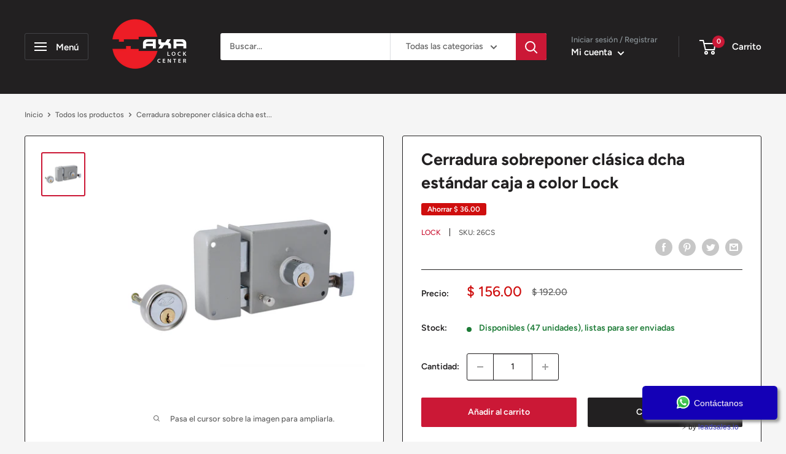

--- FILE ---
content_type: text/javascript
request_url: https://axalc.com.mx/cdn/shop/t/12/assets/custom.js?v=90373254691674712701656461868
body_size: -734
content:
//# sourceMappingURL=/cdn/shop/t/12/assets/custom.js.map?v=90373254691674712701656461868


--- FILE ---
content_type: application/javascript; charset=utf-8
request_url: https://searchanise-ef84.kxcdn.com/preload_data.8z2q9w4C1y.js
body_size: 7378
content:
window.Searchanise.preloadedSuggestions=['cerradura de perilla cilindrica mod gamma baño acabado','combo cerradura mod gamma cilindrica rec cerrojo','bisagra rectangular modelo 830 ctp cromo','cerradura de seguridad','cerradura para puerta','bisagra rectangular modelo 830 ctp','cerradura sobreponer','cerradura de embutir','candado de combinacion','bisagra bidimensional','cerradura phillips','cerradura manija','cierra puertas','chapas de entrada','cerradura digital','candado seguridad','cerradura de','barra antipanico','cilindro phillips','cilindro europeo','bisagra para','chapas para exterior','candado lock','cerradura de sobreponer','escala fácil','cerraduras de alta seguridad','cerradura de para','cerradura para','candado phillips','candados lock','cerradura de manija','candados con llave','cilindro tesa','cilindro para','cerraduras digitales','cerradura de barra','cerradura para puerta de la','cerradura yale','cerradura de puerta','american lock','cerradura para mueble','cerraduras de sobreponer','chapas,phillips manija manija','cerradura electrica','bisagra de','cerrojo a','cerradura tesa','cerraduras de seguridad','cilindro de','cerradura para puerta de con manija','cerradura seguridad','cerrojo yale','cerraduras para puertas de madera','phillips modelo','cerradura barra lock','jaladera puerta','candado de seguridad','chapas de seguridad','cilindro con mariposa','cerradura negro','de entrada','cilindro t','cerradura exterior','cerradura lock','bisagra con resorte','bisagra de piano','para puerta','cierrapuertas de','candado seguridad candado','cerradura mod','de puerta','cerraduras para','cerradura para lock','yale cerrojo','cerradura para baño','espesor de puerta 70 mm','alta seguridad','caja fuerte','cerradura recamara laton','candado master','pasador de maroma','herrajes para','cierra puertas hidráulico','cerraduras yale','cerradura de para puertas','de gancho','chapa electrica','candado largo','topes para puertas','cerradura modelo','tope phillips','cerradura de gatillo','candado metalico','para mueble','cajas fuertes','cerrojo doble','chapa llave llave','candados de seguridad','castelli recamara','mecanismo de embutir','cerradura para puerta de aluminio','puertas de','puerta madera exterior','panic bar','candados phillips','cerradura de seguridad para exterior','cerradura de aluminio','cerrojos llave','cerradura de alta seguridad','candado cortina','porta candados','cerradura electromecánica','candado de','bisagra de piso de doble acción phillips modelo','barras antipanico','cerradura de puerta exterior','cerraduras de embutir lock','master lock','puerta de emergencia','manija para espesor 60 mm','cerradura digital cerradura digital','pestillo para cerradura','candado cilindro','cerradura gancho','cerradura electrica de boton','chapa aluminio','cerradura puerta corrediza','manija recamara','para caja de','cerradura embutir','cerradura de sobreponer izquierda','bisagra de pivote','cerraduras de embutir','cilindros cerraduras','para candados','tesa embutir','de seguridad','bisagra de libro','candado rojo','manija tubular','pasador tipo mauser','lock candado','jaladera de sobreponer','chapa lock','laton brillante','placa de empuje','bisagra libro 2','cerradura de embutir con manija','bisagras en acero inoxidable','cerradura acero','yale digital','cerradura con huella','cierrapuertas hidraulico','bisagra l','embutir lock','cerradura con','de 4 candados','cilindro rim','cromo mate','candado master lock','yale modelo','llave master','cilindro seguridad','cerrojos para','candado gancho largo','bisagra acero','cilindro lock','phillips as','cilindro t5','cerradura de barra phillips','cerradura de gancho','bisagra doble accion','cilindro mariposa','jaladeras para puertas corredizas','candado para','chapas de lujo','cerradura para madera','tope phillips modelo','resbalón phillips','cerradura para interiores','cerradura digital ydg313','cerradura laton','cerrojo gancho','cerradura para exterior llave doble','cerraduras de aluminio','color negro','cerraduras lock','y lock','bisagra libro','bisagra oculta','cerradura d embutir','bisagras de de','bisagra phillips','bisagras de','candado de seguridad 5','bisagra de aluminio','cerradura s','jaladera de','cierra puertas de','cerradura para puerta corredizas','pasador de sobreponer','cerradura tubular','cerradura de perilla','puertas emergencia','cerraduras de','bisagra tubular','cerradura doble','para vidrio','cerradura p perfil de aluminio','cilindro etc','combo cerradura','cerradura phillips mod 3000','jaladera aluminio','laton antiguo','cerradura para cortina','cerraduras sobreponer','cerradura etc','candado hd-730 acorazado','puerta de cristal','espesor puerta','pasador para','aluminio phillips','exterior puerta','tubo ovalado','manija castelli','bisagra de resorte','bisagra de piso','cerradura de para puerta','cerradura para locker','cerradura recamara','bisagra cuadrada','cerradura pomo','se instala una cerrojo de seguridad','cerradura mueble','cerradura digital para vidrio','cerraduras para baño','pomo para puerta','bisagra 1 x 2','puerta de seguridad','cerradura sobreponer derecha','cerradura digital para','cerradura derecha','cerradura de seguridad para puerta de aluminio','para puerta corrediza','cerraduras embutir','apertura exterior','cerradura alta seguridad','cerradura derecha lock','pasador t','cerradura de sobrepone','cerraduras de alta seguridad para','cerradura de entrada principal','pasador puerta','cerradura para puerta de alta seguridad','caja para cerradura','cilindro llave mariposa 70mm','candado de laton macizo gancho largo','manijas para','de embutir de seguridad','bisagra inoxidable','pasador barra cm x cm','cerrojos llave-mariposa yale','barra tampa','puerta de','bisagra modelo 930 e','cerradura sobreponer phillips','espesor de puerta 60-70','mirilla para puerta','cierra puertas 150 kg','cerraduras para cristal','cerradura de baño','candados alta seguridad','acción phillips','tope de piso','cerradura cerrojo','cerradura con boton phillips','candado metálico de combinacion','cerradura para embutir','barra de seguridad','bisagras de pivote','riel aluminio','cerradura perfil aluminio','gancho largo','candado de alta seguridad','tope para puerta','as 3000 phillips','carretilla clóset','cilindro europeo llave mariposa','pasadores de barra','cierra puertas 85 kg','candado laminado mm','cerradura sobreponer to','cerradura p perfil','cerraduras para puerta principal','seguro de para puerta de','caja de almacenamiento de llaves','cerradura de sobreponer mod','cerradura de paleta','yale cerrojos','manija recamara yale','yale ymf40','mecanismo rb100','bisagras de seguridad','tesa alta seguridad','jaladeras de','pomo bola','tornillo de','cerrojo tipo','sobreponer mod hs-4100-as-6','jaladera moderna','contrachapa electrica','patas para','cerradura con boton','cerradura con camara','mod x','cerradura de pomo','barra an','llaves lock','de bola','caja de seguridad para','yale digitales','de seguridad yale','sistema corredizo','puerta principal','jaladeras tipo h','puertas de emergencia','candados master lock','bisagras bidimensionales','cerrojo candado','cerradura de paleta de','cerradura yale has','bisagra 4x4','candados tsa','de tesa','manija recta','pasador sobreponer','cerraduras para entrada principal','cerradura para gabinete','cilindro t60','de gatillo','abloy lock','cerrojo digital pcd265 acabado niquel satinado','para acero inoxidable','candados de combinacion','jaladera c','llave mariposa','cerrojo niquel','jaladeras de sobreponer','cerraduras sobre poner','cerradura 50 mm','cerradura de sobre poner izquierda','cerradura de sobre poner','bisagra inoxidable de 4','chapetones de','bisagra puerta de','cerradura phillips 675','cerrojo embutir','tapa cerradura','cerradura de embutir para recamara','cerradura de bulones','bisagra perno suelto','aluminio mod 570','cerradura mariposa','cierrapuertas tesa','cerradura de inoxidable','manija tampico','barra anti','cerraduras para cortinas','para closets','caja de bloqueo','assure modulo hub','cerradura sobreponer para puerta exterior','cerradura sobreponer para puerta','cerraduras negro','tope phillips modelo laton','antipánico 10ba','cerradura para puerta de aluminio negro','manija libre','con teclado','de acero','cerrojo leva','de vuelta','candado para bici','transformador phillips','cable de acero','manija te04-4695','manija negro','cerradura para c','de precio m','cilindros para cerradura de aluminio phillips','cerraduras 3 puntos','cierrapuertas tesa hold open','cerradura lo','a puerto','cerradura chapa','cerradura níquel satinado','placa de para cerradura','con modelo','candado de de','cerraduras de seguridad de','espesor 60mm','manija tesa','manija para barra','cerradura aluminio','placa de','accesorios de','seguro de','barra de','1/4 de vuelta','cerrojo digital','bisagra pivote','de sobreponer con llave','cerraduras de perilla','cerrojo puerta','cilindro kit','porta candado','chapa manija laton','placa de refuerzo','cerradura puerta de cristal','manija plana','candado locker','pasador de maroma phillips modelo','kit de','cerradura de embutir para perfil angosto','para de escritorio','cilindro llave-mariposa','con 3 puntos de cierre','cerradura tesa manija','real living yrd221 yale','cerradura de sobreponer cortin','rieles para','bisagra de doble acción','cerradura perfil aluminio mod','bisagra con','jaladera tipo c','combo castelli','electrica derecha','manija entrada','phillips doble','cromo mate tesa','cerradura rb100','para puertas corredizas','de recamara','jaladeras para corredizas','bisagra piso','chapa a','camara yale','candado antipalanca','bisagras de 4','yale mod','llaves en blanco','para de','phillips doble doble','cerraduras digital','cerradura para muebles','cerraduras para ventanas de aluminio','espesor 70mm','cerrojo mariposa','cerradura 11cl','cerradura de seguridad para closets','contra electrica','de agua','cajas de','mover so','bisagra 3x3','bisagra bidimensional recta','llave ajustable','cerradura magnetico','jaladera de embutir','boton phillips','tipo h','cerraduras para puertas de aluminio','bisagra acero inoxidable','bronce antiguo','para escritorio','manija exterior','cerrojos llave-mariposa','manija entrada acero','modelo con llave','operador para','candado hd','cilindro t5 30x30 niquel ado','sistema closet','tx tetra','con pestillo','cerradura sobreponer phillips mod 715','cerradura residencial','de piso','cerradura 10 mm','chapa de pomo','tope puerta','xtr phillips','phillips electrica','mecanismo etc','cerrojo modelo','cerradura de puntos','bisagra 130e','barra antip','cerradura sobreponer lock','cerrojo sencillo','bisagra piano','pestillo de','de cerradura digital','mod 2210c','de leva','puerta de aire','cerraduras alta seguridad','manijas yale','tu o ovalado para ropa','cerradura de sobreponer cortina mod x-750 acabado natural','cerradura yale seguridad','bisagra de acero inoxidable','para persianas de vidrio','pasador para ventana','llave para puerta','cerrojo en oval','tubo closet','cerradura mod gamma cilindrica','cerradura de barra derecha','bisagra aluminio','pestillo de perno de puerta de aleación de aluminio','phillips 525 an','llaves de golpe','seguridad 40mm','cerrojo de','candado master de combinacion','candado rojo de bloqueo','cerrojo negro','puerta pivote','cerradura estandar','bisagra para puerta de','cerradura de boton','chapa recamara','perfil angosto','phillips mod','caja dinero','vidrio a vidrio','cerradura digital vidrio','cerradura para cristal','guia para puertas','cerradura gatillo','embutir mod','cerradura para puerta abatible cromo phillips','tipo gancho cerradura','cierre suave','de llaves','cerrojo dc llave llave','para recamara','para caja de herramientas','para de herreria','cerraduras phillips','cerradura y cerrojo','cilindros todos','cerradura para perfil','doble acción','cerradura portero','cerrojo de candad','para lockers','pasador dorado','cerradura de seguridad derecha','cerradura de tres puntos','escudo cerrojo','candado para cortina','topes phillips','cerradura diego','candado negro','candados laminados','de trabajo','cerrojo modelo 546 ll-m t60','bisagra de libro 3','cerradura izquierda con boton','caja de seguridad','cilindros profile','sistema tt','cerraduras de manija','llave allen','cilindro de 10','barra anti panico','de escritorio','chapas de alta seguridad','llave mariposa castelli','llave mariposa yale','cobre antiguo','lock chapa sobreponer laton brillante','cierre de','jaladera para sobre poner','de manija','tirador para puerta','cerradura t','cerrojo cuadrado','puertas blindado','cam bar lock','cerradura digital de cerradura de sobreponer','cerradura digital de cerradura de sobreponer mod xtr acero inoxidable','tope magnético phillips modelo 1054','cerradura derecha barra libre llave tetra cromo brillante lock','chapa mariposa','phillips no','cerradura electromec','cerradura manija mod','tope modelo','cierrapuertas phillips modelo','candado de bo','cerradura apertura exterior','jaladeras acero inoxidable','jaladera con placa','grado comercial','candado digital corto','chapa puerta','chapa para puerta','brida fabricada','recamara yale','cerradura para vidrio','cerradura de leva','digital cristal','manija san carlos','resbalón de paso cromo phillips','para perfiles de aluminio','cerradura de sobreponer mod 717','accesorios llave tetra','cubre cilindro','mod castelli','llaves de alta seguridad','phillips mod c','candado acorazado','lock barra','accesorio fijapuertas phillips modelo 58','tesa seguridad','cerradura de embutir para baño','puertas nivel','pivote phillips','de candados','chapa de sobre poner','cerradura recamaras','cerradura manija-manija','embutir alta seguridad','pasador zamak','cerradura baño','cerradura para recamara','llave tetra','base de para','herrajes para puerta corrediza','cerradura electromecanica phillips','cierra puertas con','cerraduras para puerta de metal','cierra puertas kg','portacandados de acero','cambiar la combinacion','cerradura 800 barra fija de sobreponer phillips','tope phillips mod 57','cerradura cerrojo mariposa','candados para maletas','candado laminado','guia de vidrio','candados de bloqueo','bisagra cuadrada serie 600 phillips modelo 645 laton antiguo 3 x 3','cerradura cilindrica 2','cerraduras para ropero','cerradura phillips tampico','cerradura tampico','cilindro un lado','de 4 cilindros con 1 llave','cerradura de alta seguridad puerta principal','manija modelo','bisagra rectangular modelo 930','cerradura para lock para baño','alta seguridad marca fac','marca fac','candado para cortina mod','candado para mod 10','pasador tipo','tipo 35 cm','riel j','cerradura central para','cerradura central','central para','cerradura digital phillips','cerradura con clave','mod 425 mc','cerradura lazio','tipo mauser','cerradura plana','tubos de','herrajes para vidrio','tesa cierrapuertas','riel tt 2bal','cierra puerta tesa','jaladera tipo de','jaladera tipo','cerradura de pasador','cerraduras puntos','cerradura de perilla para puertas de','cerradura para puertas de oficina','candado de laton macizo largo','candado de laton macizo extra largo','candado de laton 80 mm','candados de hierro con coraza','cerradura de tarjeta','bisagra doble','cerradura caja seguridad','cerradura puertas aluminio','bisagra tubulares','manija modular laguna 4695','cilindro rim 4693','bisagra libro 1 phillips','bisagra libro 3','master lock combinacion','cerradura con indicador','transformador cerradura electromecánica','mecanismo para ventanas de','tubo para closet','lock d','tope magnético','cerraduras etc','cerradura sobreponer para puerta principal','pasadores para','grado mar','barra antipanico vertical','cerrojo tesa 60','tarjeta de proximidad para cerrojo digital ydg313','candado para equipaje','cerrojo vertical','cerradura tubulares','manija modular','contra electrica con bobina laton brillante','cerrojo prolok','cerradura con codigo','cerradura bola','tsa llave','tarjetas rfid caja','tarjetas rf','tarjetas de','puertas acero','guardapolvo especificaciones','guardapolvo aluminio 90cm','guardapolvo aluminio','guardapolvo de','cerradura puerta de vidrio','cuerpo cerradura','yale novo','llave de golpe','mod tx-9','cerrojo mueble','chapa con pasador','cerradura para reja','bisagra modelo 130e st','lock ec11','cerradura 3000-ocean','operador de celocias p persianas de vidrio','uso rudo','acero inoxidable uso rudo','en acero inoxidable uso rudo','panic bar derecha','tesa modelo 1604','puertas canto','chapas para recamaras','jaladera en acero inoxidable','operador de celocias','contra 12v','codigo pin','como poner','candado redondo','jaladeras cajones','cierre de puerta doble','para cerradura electrica','cerradura 3 sobreponer','to s e','candado de laton macizo 45 mm mod 14','candado de laton 13','de aire','para buzon','cerradura de izquierdo para puerta','cerradura de cerrojo izquierdo para puerta','operador de','tesa chapas','chapa entrada','aerosol surtek','cerradura de sobreponer lado izquierdo','cerradura uso rudo','pestillo de rodillo','tope de muro','cerradura de aluminio phillips','cerradura de aluminio phillips 550','cerraduras de aluminio phillips','ur l24s40eb','eifel recamara','cerraduras cajas fuertes','cerradura para perfiles de aluminio 400','bisagra etc','cerraduras digitales perilla','cerradura de bola','candado de latón 75 mm','candado de latón antipalanca','como combinacion','barras de pánico','seguro para puerta','cerradura phillips 555','pasador mod 38','cerradura de alta seguridad para puerta de acceso','cerraduras para puerta de casa','carretilla riel','pasador de embutir','picaporte de pestillo','picaporte de embutir','bisagra yale','candado alta seguridad 4','cerradura phillips modelo 21','cerradura de locker','cerradura de barra marca lock','guarda polvo','lock candado de cable','combo cerradura yale','cerrojo laton antiguo','phillips 120e','bisagra phillips 825','cierra puertas negro','cilindro de alta seguridad','llave llave','contrachapa electrica de sobre poner','cerradura de marca principal','bisagra con balero','bisagra balero','cerradura para entrada principal hermes','cerradura corrediza','perno remachado 830','cerradura puerta madera embutir','para puertas','cerradura para puerta de madera','candado anti ganzua','de piso para puertas','manijas curva','bisagra modelo 1060 l','bisagra modelo','bisagra modelo 130','bisagra modelo 830','cilindro tesa modelo tx80','cerradura con modelo','chapa puerta aluminio','cerraduras de barra','llave etc','para puerta herreria','picaporte negro','para perfil de aluminio','bisagras aluminio','cerradura barra fija','tope en piso','pasador maroma','barra de panico','cilindro de seguridad 120','etc manija','manija acero inoxidable','anti palanca','bisagra doble accio','jaladera inoxidable','jaladera d','phillips tetra','phillips x-720','llave tipo','bisagra rectangular 115e','cilindro rb100','par a','llaves para','cerradura barra','jaladera puerta de','jaladera de boton','cilindro llave mariposa-cilindro','cerradura tetra','tarjeta rfid','tampa 2 puntos','cerrojo con pasador','de llave','cerradura novo','cerradura l','cilindro con 2','cerradura ele','libro 3.5x3.5','para cerraduras etc','de seguridad hermes','extension de cerradura','palanca de','hs-4200-as-6 clasica','pasador de seguridad','manija roble','barra mod tampa 1 punto ul','candados digital','cerradura phillips 24 laton','cerrojo llave mariposa laton','manija tesa 2000 blanco','cerradura instafacil izquierda','cajas fuertes grande','de aluminio color negro','embutir gancho','cerradura de sobreponer mod as','cilindro para cerradura doble','cerradura de perilla de alta seguridad','phillips hd-8000','bisagra de libro 4x4','cerradura niquel negro','pasado de maroma tipo 3110','cajas de bisagras','bisagras acero inoxidable 4.5','niquel satinado','candado gancho corto blister','ansi/bhma a 156.2 serie 4000 grado 2','bisagra rectangular','cerradura digital para lock','cerradura cilindrica uso','cerradura de sobreponer derecha','as-2000 if acabado negro','llave de','cerradura de para locker','lo to','manija niquel satinado','cerrojo phillips','cerradura push','cerradura cubierta','bisagra de aluminio mod 3327 acabado natural','caja metalica para 200 llaves','cilindro t6','cerradura gatillo verona','tope de piso tesa 2','candado de combinacion digital 8 botones mod 35 acabado negro','cerradura de manija para recamara','pasador de cadena','juego de candados','cerradura 500 embutir','de lente','cerradura doble cilindro','pasador phillips 37','cerradura mod 715','para llaves','cerradura corredizas','de comunicacion','mod 800 izquierda','pistón para','cerraduras puerta acceso principal','pomo para recamara','cerradura verona','gancho tetra','chapas tetra','manija para baño','cerradura pomo bola','accesorio cilindro rim','llave para cilindro t5','guia para puerta','tipo pia','manija para puerta','cerradura 4 digitos','apertura de pasador','de tijera','candado laton acero 40 mm llave puntos','canceles de','tope catarina','chapa de bola','camara de seguridad yale','candado combinacion','cambio pilas','fija puerta','contra de piso','bisagra puerta pivote','yale santa fe','candado para reja phillips','candado con','chapa lock copa latón antiguo','bisagras 135e','am serie 35','placa larga','cerrojo baño','de proximidad','embutir doble','wine baño','20mm lock','para rejas de metal','para puerta de afuera','cualquier interfon','cerradura tesa rb100','manijas tesa','cerraduras de paleta','manija eifel','cerrojo para puertas de cristal','kit puerta','cilindro tesa tx80','modelo h-7070sk','cerradura mod 24 laton','tulip laton','cerradura pomo bola laton brillante','jaladeras para','escudo para','cerradura de embutir tesa','digital alta seguridad','entre tornillos','phillips cerraduras','bisagra 2 baleros','tope puertas','cerradura de alta seguridad con llaves de puntos','sobreponer cadena','asa sencilla','cerradura para metalico','barra de pánico tesa','cilindro sin llave','cerraduras mueble','baño lock','cerradura combinacion','jaladera embutir','accesorios para barra','cerradura brandy','cerradura san diego','cremallera que','caja de seguridad con cajones','accesorios antipanico','manija modulares','candado maleta de','cerradura tesa de sobreponer','cerradura de sobreponer de barra','candado 30 mm gancho largo phillips','bisagra extra','717 cl der','cerradura de sobreponer izquierdo','riel de','chapas phillips para puerta de baño','yale ydr3110','cerradura hma','cerradura seguridad paleta','manija aluminio','pasador cerrojo de','cerrojo aluminio','cerradura cortina','cerrojo llave mariposa','barra antipánico universal','tornillo hexagonal','cerradura 715 llave','carretilla de','de extension','cerradura gabinetes','de gancho tetra','bisagra arquitectonica','intercomunicación cerrojo','candado phillips gancho corto 113','pasadores con','de embutir','cilindro de 10 cm','mirilla digital','contra para pasador de venta','cierrapuertas 1402 a','chapa laton','cerradura tesa cilindro','cerrojo candado negro','cerradura de palanca','bisagras de 4-1/2','tope para','etc herrajes','candado para locker gancho largo','830 ctp cromo','caja de','puertas de seguridad','brazo hidraulico','cerradura entrada pomo','punta negra','cerradura manija recamara laton antiguo','cilindro embutir','bisagra resorte','llave de puntos','cerrojo de cilindro','cerradura para perfil de aluminio','manija mod roble','cerradura para cancel','para piso','manija lock','pistón para puerta de gabinete','bisagra x 7/8','puerta corredizas','herrajes para closets','juego de candados de seguridad','tubo oval','chapas de gancho','bisagra de libro de 4','cerradura con manija para abrir','candado laton acero 60 mm llave tetra','pasador modelo','cilindro 60mm','pasador para ventana acabado','bola recamara acero inoxidable cerradura','cerrojo argos','combinacion intercambiable','cerraduras de seguridad para puertas de madera','cerradura puerta cristal','cerradura modelos phillips','conexión eléctrica','cerradura tipo','pasador para puerta en acero','cerradura para mueble color negro','yale modelo 226','cerrojo escudo','pro recamara','cerraduras de embutir con manija','puerta contra incendio','bisagra serie','candados seguridad','cajas desgaste','medida tornillos','tope piso','puertas color negro','candados de','de boton','ganchos para ropa en closet','jaladera phillips','b arq','cerraduras de gatillo','cerraduras de embutir para perfil','cilindro llave','pomo entrada acero inoxidable','cerradura de barra fija','cerradura de perilla phillips mod','broche será','cerrojo barra lock','etc cerradura','cerradura de e','porta llave','jaladeras para puerta','identificación visual','cerradura para armario','candado de hierro con coraza','de para gabinete','recamara tulip an','para uso rudo','tubular inoxidable','cerradura phillips 425','pasador tipo mod 38','cerradura de plastico','push plate','etc para','chapa antipanico','cerradura de seguridad embutir tesa','chapa de sobreponer','de ropa','cerrojos sin llave','candado laminado de mm','26d tesa','cerradura castelli bronce antiguo','cerra dura de manija yale','pomo baño','cilindro de 70mm','cerradura de gancho para perfil de aluminio','tipo manija manija','cerradura fuego','clip para','chapa de puntos latón brillante lock','candados con coraza','cerradura izquierdo','a serie','cerradura fija','cerradura aluminio basica','jaladera ventana','cerradura de pestillo','cierra puerta kg','tesa cortafuego','cerradura phillips 21','gatillo rectang','para closet','angulo para','cerraduras de embutir phillips','cerradura contra fuego','cuadradillo reforzado','bisagra phillips 1050','cilindro cm','anti ganzua','manija tipo','lock aluminio','cerradura para buzon','puerta nivel','cerradura manija mod cordoba','candados de plastico','cerradura de manija yale','tornillo x','gamma tubular','cerradura de caja','puertas contra','herraje para colgar','sistemas de','cerradura electromecanica 321','barra panico lock','chapa metalica','empuje jaladeras','bisagras acero inoxidable','cerrojo motorizado','2246g gancho','cerradura puerta en','hidraulico tesa','ijacion tra','combo cerraduras','mod hs-4100-as-6','cerradura de alta seguridad baño manija','chapas phillips para puerta metalica','mecanismo tesa','bisagra de piano de 1 1/2','112 gancho largo','puertas hidraulico','cerra dura de manija residencial yale 80537','para cocina','soporte u para puerta','candado de negro','brandy wine','lock l22c70ecsb candado acero','candado de acero inoxidable para','candados de una','manija laton','candado de combinacion negro','barra vertical','jaladera 200 mm','pasador mauser','llave mariposa laton brillante','perfil h','cerradura para puerta muy','715 llave larga izq','cierre presiona','cajas porta llave','de pared','brandy wine a','jaladera 444 ch','de piso de','seguro puerta de','chapa de bola de acero inoxidable','manija satinado','chapa baño','medida de','barra antipánico de 2 puntos','bisagra phillips 2','jaladera tirador','715 llave larga izquierda','puertas de cristal','modular laguna','para puerta de madera','perilla cilíndrica','cerradura aluminio izquierda','tesa genova','antipánico mod','candado de cable con','operador mariposa','cerradura 30mm','cerradura serie','candado de combinaciones','bisagra 5 x 5','san carlos','bisagra tubular 1/4','manija ajustable','manija barra','manija san carlos yale','cerraduras en','manija sin llave','sistema para','con urrea','bisagra de aluminio mod 3327 acabado','base para cuadrado','bisagra cuadrada serie 600','sistema de cierre de puntos','cerraduras de embutir para','cerradura de sobreponer 1985','gancho para puertas','46mm empaque','cerradura porton','cerradura de piso','cerraduras digitales yale','puerta corrediza','chapa de manija','cerradura yale de sobreponer','bisagra tubular de 1/2 de acero','cierra puertas no 3','bisagra arquitectónica balero níquel satinado','mod h-4100','cerrojo alta seguridad niquelado','de comunicacion de','chapa manij','para c','bisagra ctr','modelo ha48n8250','pasador de sobreponer 2 cm latón brillante','cerrojos para puertas','cerradura tipo cierre','de entrada rudo','cerradura palanca','para ventana am','cerradura para puerta de 8 a 10','cierrapuertas phillips','cerradura embutir mod','bisagras de resorte','cerradura mod 24','cerradura de alta seguridad para sobreponer','pasador cerrojo','jaladera barra','cerradura sobreponer izquierda','juego de','sobreponer cadena para puerta','para metal','manijas antiguo','de bronce','candado phillips gancho corto','cerraduras cristal','de marca','valencia recamara','candado 20mm','candado serie gancho largo','chapas para aluminio','bisagra de accion','cerradura de cubierta','carretilla para','cerradura 3055 phillips','contra chapa electrica','para negra','bisagra económica','pija de','pasador de aluminio','de una sola llave','impermeables largos','tornillos para','bisagras libro','magnetica de','riel tipo','para colgar','yale assure','bancaria para','cerradura digitales','phillips brandy wine','cerradura aluminio basic','tulip recamara','cerradura mod 24 l','carretillas para','chapa electrica de sobre poner','chapa para baño','cerradura manija modular','cerradura funcion','ll t60','cerradura de embutir para perfil','cerradura para recamara tesa t5','cerradura manija mod hermes','candado laton acero 50 mm llave tetra','cerradura de sobreponer lock','tipo gancho','candado phillips as-50'];